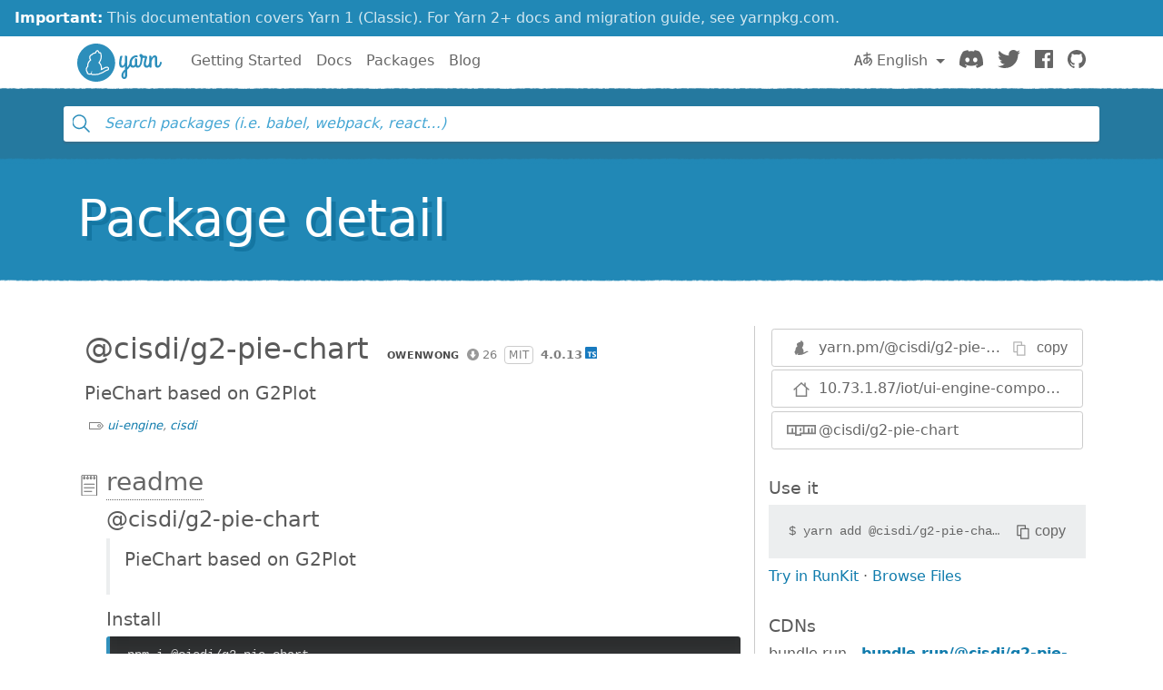

--- FILE ---
content_type: image/svg+xml
request_url: https://classic.yarnpkg.com/assets/detail/ico-download-size.svg
body_size: 259
content:
<svg xmlns="http://www.w3.org/2000/svg" viewBox="0 0 30 30">
  <path d="M6.5 2a.5.5 0 1 0 0 1 .5.5 0 0 0 0-1zm3 0a.5.5 0 1 0 0 1 .5.5 0 0 0 0-1zm-6 0a.5.5 0 1 0 0 1 .5.5 0 0 0 0-1zm22.6 22.1L24 26.3v-6.8a.5.5 0 0 0-1 0v6.8L20.9 24a.5.5 0 0 0-.8.8l3 3h.2a.5.5 0 0 0 .4 0h.2l3-3a.5.5 0 0 0-.8-.8zM15.5 26H3a2 2 0 0 1-2-2V5h25v10.5a.5.5 0 0 0 1 0V3a3 3 0 0 0-3-3H3a3 3 0 0 0-3 3v21a3 3 0 0 0 3 3h12.5a.5.5 0 1 0 0-1zM1 3c0-1.1.9-2 2-2h21a2 2 0 0 1 2 2v1H1V3zm22.5 14a6.5 6.5 0 1 0 0 13 6.5 6.5 0 0 0 0-13zm0 12a5.5 5.5 0 1 1 0-11 5.5 5.5 0 0 1 0 11z"/>
</svg>